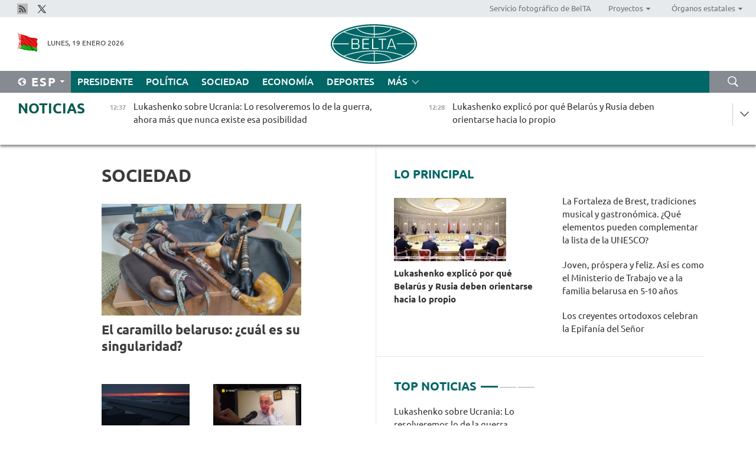

--- FILE ---
content_type: text/html; charset=UTF-8
request_url: https://esp.belta.by/society/page/21/?day=19&month=06&year=24
body_size: 12128
content:
    
    	<!DOCTYPE HTML>
	<html lang="es-ES" >
	<head  prefix="article: https://ogp.me/ns/article#">
		<title>Sociedad Página 21</title>
		<meta http-equiv="Content-Type" content="text/html; charset=utf-8">
                <meta name="viewport" content="width=device-width">
		<link rel="stylesheet" href="/styles/general_styles.css" type="text/css">
                                <link rel="stylesheet" href="/styles/styles2.css?1768815936" type="text/css">
                                <link rel="stylesheet" href="/styles/styles.css?1768815936" type="text/css">
                <link rel="stylesheet" href="/styles/tr_styles.css" type="text/css">
                            <link rel="icon" href="/desimages/fav.png" type="image/png">
		<meta name="keywords" content="Noticias de sociedad, noticias de la vida social, vida social, pensión, campaña de ingreso, centros docentes superiores de Belarús, vivienda en Belarús, educación superior, turismo y agroturismo en Belarús">
		<meta name="description" content="Noticias de sociedad. Turismo en Belarús Página 21">
                
                <link rel = "canonical" href="https://esp.belta.by/society/page/21/">
                
	    		                        <!-- Yandex.Metrika informer -->
<a href="https://metrika.yandex.by/stat/?id=15029098&amp;from=informer"
target="_blank" rel="nofollow"><img src="https://informer.yandex.ru/informer/15029098/1_1_FFFFFFFF_EFEFEFFF_0_pageviews"
style="width:80px; height:15px; border:0; display:none" alt="Яндекс.Метрика" title="Яндекс.Метрика: данные за сегодня (просмотры)" class="ym-advanced-informer" data-cid="15029098" data-lang="ru" /></a>
<!-- /Yandex.Metrika informer -->

<!-- Yandex.Metrika counter -->
<script type="text/javascript" >
   (function(m,e,t,r,i,k,a){m[i]=m[i]||function(){(m[i].a=m[i].a||[]).push(arguments)};
   m[i].l=1*new Date();
   for (var j = 0; j < document.scripts.length; j++) {if (document.scripts[j].src === r) { return; }}
   k=e.createElement(t),a=e.getElementsByTagName(t)[0],k.async=1,k.src=r,a.parentNode.insertBefore(k,a)})
   (window, document, "script", "https://mc.yandex.ru/metrika/tag.js", "ym");

   ym(15029098, "init", {
        clickmap:true,
        trackLinks:true,
        accurateTrackBounce:true,
        webvisor:true
   });
</script>
<noscript><div><img src="https://mc.yandex.ru/watch/15029098" style="position:absolute; left:-9999px;" alt="" /></div></noscript>
<!-- /Yandex.Metrika counter -->

            
        

                                                                	</head>
	
	<body>

                
        <a id="top"></a>

    <div class="all   ">
        <div class="ban_main_top">
            
        </div>
        <div class="top_line">
	                <div class="social_icons">
                                          <a href="/rss" title="Rss"  target ="_blank" onmouseover="this.children[0].src='https://esp.belta.by/images/storage/banners/000015_e75332d9759a535dbd02582b38240ace_work.jpg'" onmouseout="this.children[0].src='https://esp.belta.by/images/storage/banners/000015_06c67faab12793f011de90a38aef8cf1_work.jpg'">
                    <img src="https://esp.belta.by/images/storage/banners/000015_06c67faab12793f011de90a38aef8cf1_work.jpg" alt="Rss" title="Rss" />
                </a>
                                              <a href="https://x.com/BeltaNoticias" title="X"  target ="_blank" onmouseover="this.children[0].src='https://esp.belta.by/images/storage/banners/000015_a684634ca82214029cee637c787afde4_work.jpg'" onmouseout="this.children[0].src='https://esp.belta.by/images/storage/banners/000015_37f1cc3c5e7e857bdb12fbc827944851_work.jpg'">
                    <img src="https://esp.belta.by/images/storage/banners/000015_37f1cc3c5e7e857bdb12fbc827944851_work.jpg" alt="X" title="X" />
                </a>
                        </div>
    
	        <script>
        var scroll_items = Array();
    </script>
<div class="projects_menu">
	
                    <div class="projects_menu_item " id="pr_el_114"><a target="_blank"  href="http://photobelta.by/"  title="Servicio fotográfico de BelTA" >
            <span>Servicio fotográfico de BelTA</span>    </a>
            </div>
	
                    <div class="projects_menu_item projects_menu_drop" id="pr_el_112"><a   href="https://esp.belta.by/"  title="Proyectos" >
            <span>Proyectos</span>    </a>
                    <script>
                var scroll_pr_m = "pr_m_112";
                scroll_items[scroll_items.length] = "pr_m_112";
            </script>
          <div class="projects_menu_s" id="pr_m_112">  
           	
                <div class="pr_menu_s_item">
                                                                                                                        <a target="_blank"   href="http://atom.belta.by/en" title="ENERGÍA NUCLEAR EN BELARÚS Y EN EL MUNDO" >ENERGÍA NUCLEAR EN BELARÚS Y EN EL MUNDO</a>
                        
                                    </div>
                       </div> 
            </div>
	
                    <div class="projects_menu_item projects_menu_drop" id="pr_el_115"><a   href="https://esp.belta.by/"  title="Órganos estatales" >
            <span>Órganos estatales</span>    </a>
                    <script>
                var scroll_pr_m = "pr_m_115";
                scroll_items[scroll_items.length] = "pr_m_115";
            </script>
          <div class="projects_menu_s" id="pr_m_115">  
           	
                <div class="pr_menu_s_item">
                                                                                                                        <a target="_blank"   href="http://president.gov.by/en/" title="Presidente de Belarús" >Presidente de Belarús</a>
                        
                                    </div>
            	
                <div class="pr_menu_s_item">
                                                                                                                        <a target="_blank"   href="http://www.government.by/en/" title="Consejo de Ministros" >Consejo de Ministros</a>
                        
                                    </div>
            	
                <div class="pr_menu_s_item">
                                                                                                                        <a target="_blank"   href="http://www.sovrep.gov.by/en/" title="Consejo de la República" >Consejo de la República</a>
                        
                                    </div>
            	
                <div class="pr_menu_s_item">
                                                                                                                        <a target="_blank"   href="http://house.gov.by/en/" title="Cámara de Representantes" >Cámara de Representantes</a>
                        
                                    </div>
            	
                <div class="pr_menu_s_item">
                                                                                                                        <a target="_blank"   href="http://www.kc.gov.by/en/" title="Tribunal Constitucional" >Tribunal Constitucional</a>
                        
                                    </div>
            	
                <div class="pr_menu_s_item">
                                                                                                                        <a target="_blank"   href="http://www.court.gov.by/" title="Tribunal Supremo" >Tribunal Supremo</a>
                        
                                    </div>
            	
                <div class="pr_menu_s_item">
                                                                                                                        <a target="_blank"   href="http://www.kgk.gov.by/en" title="Comité Estatal de Control" >Comité Estatal de Control</a>
                        
                                    </div>
            	
                <div class="pr_menu_s_item">
                                                                                                                        <a target="_blank"   href="http://www.prokuratura.gov.by/en/" title="Fiscalía General" >Fiscalía General</a>
                        
                                    </div>
            	
                <div class="pr_menu_s_item">
                                                                                                                        <a target="_blank"   href="http://www.nbrb.by/engl/" title="Banco Nacional" >Banco Nacional</a>
                        
                                    </div>
            	
                <div class="pr_menu_s_item">
                                                                                                                        <a target="_blank"   href="http://www.mas.by/ru" title="Ministerio de Arquitectura y Construcción" >Ministerio de Arquitectura y Construcción</a>
                        
                                    </div>
            	
                <div class="pr_menu_s_item">
                                                                                                                        <a target="_blank"   href="https://www.mvd.gov.by/en" title="Ministerio del Interior" >Ministerio del Interior</a>
                        
                                    </div>
            	
                <div class="pr_menu_s_item">
                                                                                                                        <a target="_blank"   href="http://minzdrav.gov.by/en/" title="Ministerio de Sanidad" >Ministerio de Sanidad</a>
                        
                                    </div>
            	
                <div class="pr_menu_s_item">
                                                                                                                        <a target="_blank"   href="http://www.mjkx.gov.by/" title="Ministerio de Servicios Comunales" >Ministerio de Servicios Comunales</a>
                        
                                    </div>
            	
                <div class="pr_menu_s_item">
                                                                                                                        <a target="_blank"   href="http://mfa.gov.by/en/" title="Ministerio de Asuntos Exteriores" >Ministerio de Asuntos Exteriores</a>
                        
                                    </div>
            	
                <div class="pr_menu_s_item">
                                                                                                                        <a target="_blank"   href="http://mininform.gov.by/en/" title="Ministerio de Información" >Ministerio de Información</a>
                        
                                    </div>
            	
                <div class="pr_menu_s_item">
                                                                                                                        <a target="_blank"   href="http://www.nalog.gov.by/ru/" title="Ministerio de Impuestos" >Ministerio de Impuestos</a>
                        
                                    </div>
            	
                <div class="pr_menu_s_item">
                                                                                                                        <a target="_blank"   href="http://www.kultura.by/en/" title="Ministerio de Cultura" >Ministerio de Cultura</a>
                        
                                    </div>
            	
                <div class="pr_menu_s_item">
                                                                                                                        <a target="_blank"   href="http://www.mlh.gov.by/en/" title="Ministerio de Economía Forestal" >Ministerio de Economía Forestal</a>
                        
                                    </div>
            	
                <div class="pr_menu_s_item">
                                                                                                                        <a target="_blank"   href="http://www.mil.by/en/" title="Ministerio de Defensa" >Ministerio de Defensa</a>
                        
                                    </div>
            	
                <div class="pr_menu_s_item">
                                                                                                                        <a target="_blank"   href="https://edu.gov.by/en-uk/" title="Ministerio de Educación" >Ministerio de Educación</a>
                        
                                    </div>
            	
                <div class="pr_menu_s_item">
                                                                                                                        <a target="_blank"   href="http://minpriroda.gov.by/en/" title="Ministerio de Recursos Naturales y Protección del Medio Ambiente" >Ministerio de Recursos Naturales y Protección del Medio Ambiente</a>
                        
                                    </div>
            	
                <div class="pr_menu_s_item">
                                                                                                                        <a target="_blank"   href="http://minprom.gov.by/en/home-2/" title="Ministerio de Industria" >Ministerio de Industria</a>
                        
                                    </div>
            	
                <div class="pr_menu_s_item">
                                                                                                                        <a target="_blank"   href="http://www.mpt.gov.by/en/" title="Ministerio de Comunicaciones e Informatización" >Ministerio de Comunicaciones e Informatización</a>
                        
                                    </div>
            	
                <div class="pr_menu_s_item">
                                                                                                                        <a target="_blank"   href="https://www.mshp.gov.by/en/" title="Ministerio de Agricultura y Alimentación" >Ministerio de Agricultura y Alimentación</a>
                        
                                    </div>
            	
                <div class="pr_menu_s_item">
                                                                                                                        <a target="_blank"   href="http://www.mst.by/en" title="Ministerio de Turismo y Deporte" >Ministerio de Turismo y Deporte</a>
                        
                                    </div>
            	
                <div class="pr_menu_s_item">
                                                                                                                        <a target="_blank"   href="https://www.mart.gov.by/en/sites/mart/home.html" title="Ministerio de Regulación Antimonopólica y Comercio" >Ministerio de Regulación Antimonopólica y Comercio</a>
                        
                                    </div>
            	
                <div class="pr_menu_s_item">
                                                                                                                        <a target="_blank"   href="http://www.mintrans.gov.by/ru/" title="Ministerio de Transportes y Comunicaciones" >Ministerio de Transportes y Comunicaciones</a>
                        
                                    </div>
            	
                <div class="pr_menu_s_item">
                                                                                                                        <a target="_blank"   href="http://www.mintrud.gov.by/en" title="Ministerio de Trabajo y Protección Social" >Ministerio de Trabajo y Protección Social</a>
                        
                                    </div>
            	
                <div class="pr_menu_s_item">
                                                                                                                        <a target="_blank"   href="http://mchs.gov.by/" title="Ministerio de Emergencias" >Ministerio de Emergencias</a>
                        
                                    </div>
            	
                <div class="pr_menu_s_item">
                                                                                                                        <a target="_blank"   href="http://www.minfin.gov.by/en/" title="Ministerio de Finanzas" >Ministerio de Finanzas</a>
                        
                                    </div>
            	
                <div class="pr_menu_s_item">
                                                                                                                        <a target="_blank"   href="http://www.economy.gov.by/en" title="Ministerio de Economía" >Ministerio de Economía</a>
                        
                                    </div>
            	
                <div class="pr_menu_s_item">
                                                                                                                        <a target="_blank"   href="http://www.minenergo.gov.by/en" title="Ministerio de Energía" >Ministerio de Energía</a>
                        
                                    </div>
            	
                <div class="pr_menu_s_item">
                                                                                                                        <a target="_blank"   href="http://minjust.gov.by/en/" title="Ministerio de Justicia" >Ministerio de Justicia</a>
                        
                                    </div>
            	
                <div class="pr_menu_s_item">
                                                                                                                        <a target="_blank"   href="https://www.vpk.gov.by/en/" title="Comité Estatal de Industria Militar" >Comité Estatal de Industria Militar</a>
                        
                                    </div>
            	
                <div class="pr_menu_s_item">
                                                                                                                        <a target="_blank"   href="http://www.kgb.by/en/" title="Comité de Seguridad Estatal" >Comité de Seguridad Estatal</a>
                        
                                    </div>
            	
                <div class="pr_menu_s_item">
                                                                                                                        <a target="_blank"   href="http://www.gki.gov.by/en/" title="Comité Estatal de Bienes" >Comité Estatal de Bienes</a>
                        
                                    </div>
            	
                <div class="pr_menu_s_item">
                                                                                                                        <a target="_blank"   href="http://www.gknt.gov.by/en/" title="Comité Estatal de Ciencia y Tecnología" >Comité Estatal de Ciencia y Tecnología</a>
                        
                                    </div>
            	
                <div class="pr_menu_s_item">
                                                                                                                        <a target="_blank"   href="https://gosstandart.gov.by/en/" title="Comité Estatal de Normalización" >Comité Estatal de Normalización</a>
                        
                                    </div>
            	
                <div class="pr_menu_s_item">
                                                                                                                        <a target="_blank"   href="https://gpk.gov.by/en/" title="Comité Fronterizo Estatal" >Comité Fronterizo Estatal</a>
                        
                                    </div>
            	
                <div class="pr_menu_s_item">
                                                                                                                        <a target="_blank"   href="http://www.gtk.gov.by/en" title="Comité Aduanero Estatal" >Comité Aduanero Estatal</a>
                        
                                    </div>
            	
                <div class="pr_menu_s_item">
                                                                                                                        <a target="_blank"   href="http://www.belstat.gov.by/en/" title="Comité Nacional de Estadística" >Comité Nacional de Estadística</a>
                        
                                    </div>
            	
                <div class="pr_menu_s_item">
                                                                                                                        <a target="_blank"   href="http://sk.gov.by/en/" title="Comité de Instrucción" >Comité de Instrucción</a>
                        
                                    </div>
            	
                <div class="pr_menu_s_item">
                                                                                                                        <a target="_blank"   href="http://brest-region.gov.by/index.php/en/" title="Comité Ejecutivo de la provincia de Brest" >Comité Ejecutivo de la provincia de Brest</a>
                        
                                    </div>
            	
                <div class="pr_menu_s_item">
                                                                                                                        <a target="_blank"   href="http://www.vitebsk-region.gov.by/en" title="Comité Ejecutivo de la provincia de Vítebsk" >Comité Ejecutivo de la provincia de Vítebsk</a>
                        
                                    </div>
            	
                <div class="pr_menu_s_item">
                                                                                                                        <a target="_blank"   href="http://gomel-region.gov.by/en/" title="Comité Ejecutivo de la provincia de Gómel" >Comité Ejecutivo de la provincia de Gómel</a>
                        
                                    </div>
            	
                <div class="pr_menu_s_item">
                                                                                                                        <a target="_blank"   href="http://www.region.grodno.by/ru/" title="Comité Ejecutivo de la provincia de Grodno" >Comité Ejecutivo de la provincia de Grodno</a>
                        
                                    </div>
            	
                <div class="pr_menu_s_item">
                                                                                                                        <a target="_blank"   href="http://www.minsk-region.gov.by/en/" title="Comité Ejecutivo de la provincia de Minsk" >Comité Ejecutivo de la provincia de Minsk</a>
                        
                                    </div>
            	
                <div class="pr_menu_s_item">
                                                                                                                        <a target="_blank"   href="http://mogilev-region.gov.by/" title="Comité Ejecutivo de la provincia de Moguiliov" >Comité Ejecutivo de la provincia de Moguiliov</a>
                        
                                    </div>
            	
                <div class="pr_menu_s_item">
                                                                                                                        <a target="_blank"   href="http://minsk.gov.by/en/" title="Comité Ejecutivo de la ciudad de Minsk" >Comité Ejecutivo de la ciudad de Minsk</a>
                        
                                    </div>
                       </div> 
            </div>
</div>

     
        </div>
        <div class="header">
            <div class="header_date">
                                            <a class="header_flag" href="/" title="Flag"  target ="_blank">
                <img 
                    src="https://esp.belta.by/images/storage/banners/000202_195d2019dea510c21d1786ef48d5d126_work.jpg" 
                    alt="Flag" 
                    title="Flag" 
                                    />
            </a>
            
                Lunes, 19 Enero 2026
            </div>
	            	        <div class="logo">
            
                                                                    <a href="/" title="Agencia Telegráfica de Belarús"  target ="_self">
                            <span class="logo_img"><img src="https://esp.belta.by/images/storage/banners/000016_611c826de02523f480553429b10f429f_work.jpg" alt="Agencia Telegráfica de Belarús" title="Agencia Telegráfica de Belarús" /></span>
                                                    </a>
                                                        </div>
    
            <div class="weather_currency">
                <div class="weather_currency_inner">
                
	 	
                </div>
	    
            </div>
        </div>
    <div class="menu_line" >

	    <div class="main_langs" id="main_langs">
            <div class="main_langs_inner" id="main_langs_inner">
	
                                    <div class="main_lang_item" ><a target="_blank"   href="http://belta.by" title="Рус" >Рус</a></div>
        	
                                    <div class="main_lang_item" ><a target="_blank"   href="http://blr.belta.by" title="Бел" >Бел</a></div>
        	
                                    <div class="main_lang_item" ><a target="_blank"   href="https://pol.belta.by/" title="Pl" >Pl</a></div>
        	
                                    <div class="main_lang_item" ><a target="_blank"   href="http://eng.belta.by/" title="Eng" >Eng</a></div>
        	
                                    <div class="main_lang_item" ><a target="_blank"   href="http://deu.belta.by/" title="Deu" >Deu</a></div>
        	
                                                    	
                                    <div class="main_lang_item" ><a target="_blank"   href="http://chn.belta.by/" title="中文" >中文</a></div>
        </div>
<div class="main_lang_item main_lang_selected" ><a   href="https://esp.belta.by/" title="Esp">Esp</a></div>
</div>
		

	       <div class="h_menu_fp" id="h_menu_fp" >
    <div class="h_menu_title" id="h_menu_title">
                Menú
    </div>
            <div class="h_menu_s" id="h_menu_s"></div>
        <div class="menu_more">
            <div class="menu_more_title" id="h_menu_more" >Más </div>
                    <div id="h_menu" class="h_menu">
                <div class="content_all_margin">
	                        <div class="menu_els" id="h_menu_line_1">
                                                            <div class="menu_item " id="h_menu_item_1_1">
                            <a   href="https://esp.belta.by/president/" title="Presidente">Presidente</a>
                        </div>
                                                                                <div class="menu_item " id="h_menu_item_1_2">
                            <a   href="https://esp.belta.by/politics/" title="Política">Política</a>
                        </div>
                                                                                <div class="menu_item menu_item_selected" id="h_menu_item_1_3">
                            <a   href="https://esp.belta.by/society/" title="Sociedad">Sociedad</a>
                        </div>
                                                                                <div class="menu_item " id="h_menu_item_1_4">
                            <a   href="https://esp.belta.by/economics/" title="Economía">Economía</a>
                        </div>
                                                                                <div class="menu_item " id="h_menu_item_1_5">
                            <a   href="https://esp.belta.by/sport/" title="Deportes">Deportes</a>
                        </div>
                                                </div>
                                            <div class="menu_els" id="h_menu_line_2">
                                                            <div class="menu_item " id="h_menu_item_2_1">
                            <a   href="https://esp.belta.by/video/" title="Vídeo">Vídeo</a>
                        </div>
                                                </div>
                            </div>
       
    </div>
                    </div>
           </div>            
	


	
    
    
	    <div class="search_btn" onclick="open_search('search')"></div>
<form action="/search/getResultsForPeriod/" id="search">
    <input type="text" name="query" value="" placeholder="Búsqueda por el sitio" class="search_edit"/>
    <input type="submit" value="Búsqueda" class="search_submit" />
    <div class="clear"></div>
        <div class="fp_search_where">
        <span id="fp_search_where">Lugar de búsqueda:</span>
            <input type="radio" name="group" value="0" id="group_0"/><label for="group_0">Buscar en todas las secciones</label>
                            </div>
       <div class="fp_search_where">
        <span id="fp_search_when">En el período</span>
            <input type="radio" name="period" value="0" id="period_0"/><label for="period_0">En todo el período</label>
            <input type="radio" name="period" value="1" id="period_1"/><label for="period_1">En un día</label>
            <input type="radio" name="period" value="2" id="period_2"/><label for="period_2">En una semana</label>
            <input type="radio" name="period" value="3" id="period_3"/><label for="period_3">En un mes</label>
            <input type="radio" name="period" value="4" id="period_4"/><label for="period_4">En un año</label>
                </div>
    <div class="search_close close_btn" onclick="close_search('search')"></div>
</form>
   

    </div>
    <div class="top_lenta_inner">
  <div class="top_lenta">
    <a href="/" title="Ir al inicio" class="tl_logo"></a>
    <div class="tl_title">
                    <a href="https://esp.belta.by/all_news" title="Noticias">Noticias</a>
            </div>
                            <div class="tl_inner" id="tl_inner">
        
        <div class="tl_item">
	        	            	        	                                                                        	                	                                <a  href="https://esp.belta.by/president/view/lukashenko-sobre-ucrania-lo-resolveremos-lo-de-la-guerra-ahora-ms-que-nunca-existe-esa-posibilidad-88723-2026/"   title="
 Lukashenko sobre Ucrania: Lo resolveremos lo de la guerra, ahora más que nunca existe esa posibilidad
 ">
                    <span class="tl_date">
                                                                                                <span>12:37</span>
                    </span>
                    <span class="tl_news">
 Lukashenko sobre Ucrania: Lo resolveremos lo de la guerra, ahora más que nunca existe esa posibilidad
 </span>
                    <span class="tl_node">Presidente</span>
                </a>
        </div>
        
        <div class="tl_item">
	        	            	        	                                                                        	                	                                <a  href="https://esp.belta.by/president/view/lukashenko-explic-por-qu-belars-y-rusia-deben-orientarse-hacia-lo-propio-88722-2026/"   title="
 Lukashenko explicó por qué Belarús y Rusia deben orientarse hacia lo propio
 ">
                    <span class="tl_date">
                                                                                                <span>12:28</span>
                    </span>
                    <span class="tl_news">
 Lukashenko explicó por qué Belarús y Rusia deben orientarse hacia lo propio
 </span>
                    <span class="tl_node">Presidente</span>
                </a>
        </div>
        
        <div class="tl_item">
	        	            	        	                                                                        	                	                                <a  href="https://esp.belta.by/president/view/lukashenko-elogi-a-trump-por-su-franqueza-88721-2026/"   title="Lukashenko elogió a Trump por su franqueza">
                    <span class="tl_date">
                                                                                                <span>12:22</span>
                    </span>
                    <span class="tl_news">Lukashenko elogió a Trump por su franqueza</span>
                    <span class="tl_node">Presidente</span>
                </a>
        </div>
        
        <div class="tl_item">
	        	            	        	                                                                        	                	                                <a  href="https://esp.belta.by/president/view/lukashenko-se-pronunci-a-favor-de-relaciones-de-asociacin-con-la-ue-88720-2026/"   title="
 Lukashenko se pronunció a favor de relaciones de asociación con la UE
 ">
                    <span class="tl_date">
                                                                                                <span>12:19</span>
                    </span>
                    <span class="tl_news">
 Lukashenko se pronunció a favor de relaciones de asociación con la UE
 </span>
                    <span class="tl_node">Presidente</span>
                </a>
        </div>
        
        <div class="tl_item">
	        	            	        	                                                                        	                	                                <a  href="https://esp.belta.by/society/view/letonia-extendi-por-un-mes-la-prohibicin-de-vuelos-nocturnos-a-lo-largo-de-las-fronteras-con-belars-88715-2026/"   title="
 Letonia extendió por un mes la prohibición de vuelos nocturnos a lo largo de las fronteras con Belarús
 ">
                    <span class="tl_date">
                                                                                                <span>11:52</span>
                    </span>
                    <span class="tl_news">
 Letonia extendió por un mes la prohibición de vuelos nocturnos a lo largo de las fronteras con Belarús
 </span>
                    <span class="tl_node">Sociedad</span>
                </a>
        </div>
        
        <div class="tl_item">
	        	            	        	                                                                        	                	                                <a  href="https://esp.belta.by/president/view/lukashenko-belars-y-la-provincia-de-krov-planean-duplicar-el-comercio-88719-2026/"   title="
 Lukashenko: Belarús y la provincia de Kírov planean duplicar el comercio
 ">
                    <span class="tl_date">
                                                                                                <span>11:26</span>
                    </span>
                    <span class="tl_news">
 Lukashenko: Belarús y la provincia de Kírov planean duplicar el comercio
 </span>
                    <span class="tl_node">Presidente</span>
                </a>
        </div>
        
        <div class="tl_item">
	        	            	        	                                                                        	                	                                <a  href="https://esp.belta.by/society/view/opinin-dnde-puede-tropezar-eeuu-88714-2026/"   title="Opinión: ¿Dónde puede tropezar EEUU?">
                    <span class="tl_date">
                                                                                                <span>11:17</span>
                    </span>
                    <span class="tl_news">Opinión: ¿Dónde puede tropezar EEUU?</span>
                    <span class="tl_node">Sociedad</span>
                </a>
        </div>
        
        <div class="tl_item">
	        	            	        	                                                                        	                	                                <a  href="https://esp.belta.by/society/view/experto-militar-sobre-trump-y-su-deseo-de-apoderarse-de-groenlandia-88713-2026/"   title="
 Experto militar sobre Trump y su deseo de apoderarse de Groenlandia
 ">
                    <span class="tl_date">
                                                                                                <span>10:45</span>
                    </span>
                    <span class="tl_news">
 Experto militar sobre Trump y su deseo de apoderarse de Groenlandia
 </span>
                    <span class="tl_node">Sociedad</span>
                </a>
        </div>
        
        <div class="tl_item">
	        	            	        	                                                                        	                	                                <a  href="https://esp.belta.by/society/view/el-caramillo-belaruso-cul-es-su-singularidad-88710-2026/"   title="El caramillo belaruso: ¿cuál es su singularidad?">
                    <span class="tl_date">
                                                                                                <span>10:19</span>
                    </span>
                    <span class="tl_news">El caramillo belaruso: ¿cuál es su singularidad?</span>
                    <span class="tl_node">Sociedad</span>
                </a>
        </div>
        
        <div class="tl_item">
	        	            	        	                                                                        	                	                                <a  href="https://esp.belta.by/society/view/los-creyentes-ortodoxos-celebran-la-epifana-del-seor-88712-2026/"   title="Los creyentes ortodoxos celebran la Epifanía del Señor">
                    <span class="tl_date">
                                                                                                <span>09:52</span>
                    </span>
                    <span class="tl_news">Los creyentes ortodoxos celebran la Epifanía del Señor</span>
                    <span class="tl_node">Sociedad</span>
                </a>
        </div>
        
        <div class="tl_item">
	        	            	        	                                                                        	                	                                <a  href="https://esp.belta.by/president/view/lukashenko-felicit-a-los-socorristas-por-su-da-profesional-88711-2026/"   title="Lukashenko felicitó a los socorristas por su día profesional">
                    <span class="tl_date">
                                                                                                <span>09:26</span>
                    </span>
                    <span class="tl_news">Lukashenko felicitó a los socorristas por su día profesional</span>
                    <span class="tl_node">Presidente</span>
                </a>
        </div>
        
        <div class="tl_item">
	        	            	        	                                                                        	                	                                <a  href="https://esp.belta.by/society/view/la-fortaleza-de-brest-tradiciones-musical-y-gastronmica-qu-elementos-pueden-complementar-la-lista-de-la-88707-2026/"   title="
 La Fortaleza de Brest, tradiciones musical y gastronómica. ¿Qué elementos pueden complementar la lista de la UNESCO?
 ">
                    <span class="tl_date">
                                                                                                <span>09:00</span>
                    </span>
                    <span class="tl_news">
 La Fortaleza de Brest, tradiciones musical y gastronómica. ¿Qué elementos pueden complementar la lista de la UNESCO?
 </span>
                    <span class="tl_node">Sociedad</span>
                </a>
        </div>
        
        <div class="tl_item">
	        	            	            	            	        	                            <div class="lenta_date_box">
                    <div class="lenta_date">
                   	               18.01.26
	                              <div class="line"></div>
                    </div>
                    </div>
	                                                                        	                	                                <a  href="https://esp.belta.by/president/view/lukashenko-se-sumergi-en-agua-helada-en-la-epifana-88708-2026/"   title="Lukashenko se sumergió en agua helada en la Epifanía">
                    <span class="tl_date">
                                                                                                    <span class="lenta_date_past">18.01.26</span>
                                                <span>22:05</span>
                    </span>
                    <span class="tl_news">Lukashenko se sumergió en agua helada en la Epifanía</span>
                    <span class="tl_node">Presidente</span>
                </a>
        </div>
        
        <div class="tl_item">
	        	            	        	                                                                        	                	                                <a  href="https://esp.belta.by/society/view/joven-prspera-y-feliz-as-es-como-el-ministerio-de-trabajo-ve-a-la-familia-belarusa-en-5-10-aos-88709-2026/"   title="
 Joven, próspera y feliz. Así es como el Ministerio de Trabajo ve a la familia belarusa en 5-10 años
 ">
                    <span class="tl_date">
                                                                                                    <span class="lenta_date_past">18.01.26</span>
                                                <span>21:37</span>
                    </span>
                    <span class="tl_news">
 Joven, próspera y feliz. Así es como el Ministerio de Trabajo ve a la familia belarusa en 5-10 años
 </span>
                    <span class="tl_node">Sociedad</span>
                </a>
        </div>
        
        <div class="tl_item">
	        	            	        	                                                                        	                	                                <a  href="https://esp.belta.by/society/view/experta-explica-por-qu-la-toma-de-groenlandia-por-parte-de-eeuu-podra-afectar-a-china-88706-2026/"   title="Experta explica por qué la toma de Groenlandia por parte de EEUU podría afectar a China">
                    <span class="tl_date">
                                                                                                    <span class="lenta_date_past">18.01.26</span>
                                                <span>17:58</span>
                    </span>
                    <span class="tl_news">Experta explica por qué la toma de Groenlandia por parte de EEUU podría afectar a China</span>
                    <span class="tl_node">Sociedad</span>
                </a>
        </div>
        
        <div class="tl_item">
	        	            	        	                                                                        	                	                                <a  href="https://esp.belta.by/society/view/el-experto-militar-sobre-la-postura-de-trump-88705-2026/"   title="El experto militar sobre la postura de Trump">
                    <span class="tl_date">
                                                                                                    <span class="lenta_date_past">18.01.26</span>
                                                <span>17:12</span>
                    </span>
                    <span class="tl_news">El experto militar sobre la postura de Trump</span>
                    <span class="tl_node">Sociedad</span>
                </a>
        </div>
        
        <div class="tl_item">
	        	            	        	                                                                        	                	                                <a  href="https://esp.belta.by/society/view/por-qu-estados-unidos-necesita-groenlandia-y-qu-tiene-que-ver-rusia-88703-2026/"   title="Por qué Estados Unidos necesita Groenlandia y qué tiene que ver Rusia">
                    <span class="tl_date">
                                                                                                    <span class="lenta_date_past">18.01.26</span>
                                                <span>16:27</span>
                    </span>
                    <span class="tl_news">Por qué Estados Unidos necesita Groenlandia y qué tiene que ver Rusia</span>
                    <span class="tl_node">Sociedad</span>
                </a>
        </div>
        
        <div class="tl_item">
	        	            	        	                                                                        	                	                                <a  href="https://esp.belta.by/president/view/lukashenko-tokyev-trabaj-como-traductor-conoce-el-chino-a-la-perfeccin-sobre-militares-medios-de-88704-2026/"   title="
 Lukashenko: Tokáyev trabajó como traductor, conoce el chino a la perfección // Sobre militares, medios de comunicación y terneros
 ">
                    <span class="tl_date">
                                                                                                    <span class="lenta_date_past">18.01.26</span>
                                                <span>16:18</span>
                    </span>
                    <span class="tl_news">
 Lukashenko: Tokáyev trabajó como traductor, conoce el chino a la perfección // Sobre militares, medios de comunicación y terneros
 </span>
                    <span class="tl_node">Presidente</span>
                </a>
        </div>
        
        <div class="tl_item">
	        	            	        	                                                                        	                	                                <a  href="https://esp.belta.by/sport/view/sobolenko-avanza-a-la-segunda-ronda-del-abierto-de-australia-88702-2026/"   title="Sobolenko avanza a la segunda ronda del Abierto de Australia">
                    <span class="tl_date">
                                                                                                    <span class="lenta_date_past">18.01.26</span>
                                                <span>15:45</span>
                    </span>
                    <span class="tl_news">Sobolenko avanza a la segunda ronda del Abierto de Australia</span>
                    <span class="tl_node">Deportes</span>
                </a>
        </div>
        
        <div class="tl_item">
	        	            	        	                                                                        	                	                                <a  href="https://esp.belta.by/economics/view/tanzania-interesada-en-desarrollar-lazos-mutuamente-beneficiosos-con-belaz-88701-2026/"   title="Tanzania interesada en desarrollar lazos mutuamente beneficiosos con BelAZ">
                    <span class="tl_date">
                                                                                                    <span class="lenta_date_past">18.01.26</span>
                                                <span>15:11</span>
                    </span>
                    <span class="tl_news">Tanzania interesada en desarrollar lazos mutuamente beneficiosos con BelAZ</span>
                    <span class="tl_node">Economía</span>
                </a>
        </div>
        
        <div class="tl_item">
	        	            	        	                                                                        	                	                                <a  href="https://esp.belta.by/sport/view/vorobi-qued-segundo-en-la-salida-masiva-de-la-copa-de-rusia-de-biatln-88700-2026/"   title="Vorobéi quedó segundo en la salida masiva de la Copa de Rusia de Biatlón">
                    <span class="tl_date">
                                                                                                    <span class="lenta_date_past">18.01.26</span>
                                                <span>14:39</span>
                    </span>
                    <span class="tl_news">Vorobéi quedó segundo en la salida masiva de la Copa de Rusia de Biatlón</span>
                    <span class="tl_node">Deportes</span>
                </a>
        </div>
        
        <div class="tl_item">
	        	            	        	                                                                        	                	                                <a  href="https://esp.belta.by/society/view/analista-las-negociaciones-sobre-ucrania-dependen-de-la-situacin-en-el-frente-y-el-proceso-de-paz-88699-2026/"   title="
 Analista: Las negociaciones sobre Ucrania dependen de la situación en el frente y el proceso de paz
 ">
                    <span class="tl_date">
                                                                                                    <span class="lenta_date_past">18.01.26</span>
                                                <span>14:06</span>
                    </span>
                    <span class="tl_news">
 Analista: Las negociaciones sobre Ucrania dependen de la situación en el frente y el proceso de paz
 </span>
                    <span class="tl_node">Sociedad</span>
                </a>
        </div>
        
        <div class="tl_item">
	        	            	        	                                                                        	                	                                <a  href="https://esp.belta.by/sport/view/el-paralmpico-sviridenko-gan-el-sprint-en-la-etapa-de-la-copa-del-mundo-de-esqu-en-alemania-88698-2026/"   title="
 El paralímpico Sviridenko ganó el sprint en la etapa de la Copa del Mundo de Esquí en Alemania
 ">
                    <span class="tl_date">
                                                                                                    <span class="lenta_date_past">18.01.26</span>
                                                <span>13:34</span>
                    </span>
                    <span class="tl_news">
 El paralímpico Sviridenko ganó el sprint en la etapa de la Copa del Mundo de Esquí en Alemania
 </span>
                    <span class="tl_node">Deportes</span>
                </a>
        </div>
        
        <div class="tl_item">
	        	            	        	                                                                        	                	                                <a  href="https://esp.belta.by/society/view/ivatsvichi-ser-la-sede-del-festival-regional-de-invierno-trineo-de-brest-en-2027-88697-2026/"   title="Ivatsévichi será la sede del festival regional de invierno Trineo de Brest en 2027">
                    <span class="tl_date">
                                                                                                    <span class="lenta_date_past">18.01.26</span>
                                                <span>12:52</span>
                    </span>
                    <span class="tl_news">Ivatsévichi será la sede del festival regional de invierno Trineo de Brest en 2027</span>
                    <span class="tl_node">Sociedad</span>
                </a>
        </div>
        
        <div class="tl_item">
	        	            	        	                                                                        	                	                                <a  href="https://esp.belta.by/society/view/la-exposicin-mi-belars-ya-visitada-por-ms-de-200-mil-personas-por-qu-vale-la-pena-visitarla-88696-2026/"   title="La exposición Mi Belarús ya visitada por más de 200 mil personas. ¿Por qué vale la pena visitarla?">
                    <span class="tl_date">
                                                                                                    <span class="lenta_date_past">18.01.26</span>
                                                <span>12:16</span>
                    </span>
                    <span class="tl_news">La exposición Mi Belarús ya visitada por más de 200 mil personas. ¿Por qué vale la pena visitarla?</span>
                    <span class="tl_node">Sociedad</span>
                </a>
        </div>
        
        <div class="tl_item">
	        	            	        	                                                                        	                	                                <a  href="https://esp.belta.by/sport/view/sasnvich-perdi-ante-paolini-en-el-inicio-del-abierto-de-australia-88695-2026/"   title="
 Sasnóvich perdió ante Paolini en el inicio del Abierto de Australia
 ">
                    <span class="tl_date">
                                                                                                    <span class="lenta_date_past">18.01.26</span>
                                                <span>11:29</span>
                    </span>
                    <span class="tl_news">
 Sasnóvich perdió ante Paolini en el inicio del Abierto de Australia
 </span>
                    <span class="tl_node">Deportes</span>
                </a>
        </div>
        
        <div class="tl_item">
	        	            	        	                                                                        	                	                                <a  href="https://esp.belta.by/economics/view/delegacin-kazaja-estudi-la-experiencia-de-creacin-de-complejos-lecheros-en-belars-88694-2026/"   title="Delegación kazaja estudió la experiencia de creación de complejos lecheros en Belarús">
                    <span class="tl_date">
                                                                                                    <span class="lenta_date_past">18.01.26</span>
                                                <span>10:55</span>
                    </span>
                    <span class="tl_news">Delegación kazaja estudió la experiencia de creación de complejos lecheros en Belarús</span>
                    <span class="tl_node">Economía</span>
                </a>
        </div>
        
        <div class="tl_item">
	        	            	        	                                                                        	                	                                <a  href="https://esp.belta.by/society/view/analista-poltico-la-operacin-de-eeuu-en-venezuela-fue-un-desafo-para-china-88693-2026/"   title="Analista político: La operación de EEUU en Venezuela fue un desafío para China">
                    <span class="tl_date">
                                                                                                    <span class="lenta_date_past">18.01.26</span>
                                                <span>10:27</span>
                    </span>
                    <span class="tl_news">Analista político: La operación de EEUU en Venezuela fue un desafío para China</span>
                    <span class="tl_node">Sociedad</span>
                </a>
        </div>
        
        <div class="tl_item">
	        	            	        	                                                                        	                	                                <a  href="https://esp.belta.by/society/view/una-atmsfera-de-un-cuento-de-invierno-88692-2026/"   title="Una atmósfera de un cuento de invierno">
                    <span class="tl_date">
                                                                                                    <span class="lenta_date_past">18.01.26</span>
                                                <span>09:53</span>
                    </span>
                    <span class="tl_news">Una atmósfera de un cuento de invierno</span>
                    <span class="tl_node">Sociedad</span>
                </a>
        </div>
        
        <div class="tl_item">
	        	            	        	                                                                        	                	                                <a  href="https://esp.belta.by/society/view/un-pastel-gigante-y-una-enorme-porcin-de-shurpa-para-invitados-del-festival-trineo-de-brest-88691-2026/"   title="Un pastel gigante y una enorme porción de shurpa para invitados del festival Trineo de Brest">
                    <span class="tl_date">
                                                                                                    <span class="lenta_date_past">18.01.26</span>
                                                <span>09:26</span>
                    </span>
                    <span class="tl_news">Un pastel gigante y una enorme porción de shurpa para invitados del festival Trineo de Brest</span>
                    <span class="tl_node">Sociedad</span>
                </a>
        </div>
        <a class="all_news" href="https://esp.belta.by/all_news" title="Todas las noticias">Todas las noticias</a> 
    </div>
    <div class="tl_arrow" title="" id="tl_arrow"></div>
    <a class="all_news main_left_col" href="https://esp.belta.by/all_news" title="Todas las noticias">Todas las noticias</a> 
  </div>
    
</div>    <div class="main">
      <div class="content">  
          <div class="content_margin">       
        	    
						    <div class="content_margin">    
	<h1 class="upper">Sociedad</h1>
	    <div class="main_in_rubric">
                                                                <a href="https://esp.belta.by/society/view/el-caramillo-belaruso-cul-es-su-singularidad-88710-2026/"  title="El caramillo belaruso: ¿cuál es su singularidad?" class="news_with_rubric_img">
                <img src="https://esp.belta.by/images/storage/news/with_archive/2026/000022_1768765585_88710_big.jpg" alt="Foto del Centro Metodológico de Creatividad Popular de Grodno" title="Foto del Centro Metodológico de Creatividad Popular de Grodno"/>
            </a>
                <a href="https://esp.belta.by/society/view/el-caramillo-belaruso-cul-es-su-singularidad-88710-2026/"  title="El caramillo belaruso: ¿cuál es su singularidad?" class="main_news1_title">
            El caramillo belaruso: ¿cuál es su singularidad?
        </a>
            </div>

    <div >
	                                                                                                                        <div class="news_item_main">
                                            <a href="https://esp.belta.by/society/view/letonia-extendi-por-un-mes-la-prohibicin-de-vuelos-nocturnos-a-lo-largo-de-las-fronteras-con-belars-88715-2026/"  title="
 Letonia extendió por un mes la prohibición de vuelos nocturnos a lo largo de las fronteras con Belarús
 " class="news_with_rubric_img">
                           <img src="https://esp.belta.by/images/storage/news/with_archive/2026/000022_1768808625_88715_medium.jpg" alt="" title=""/>
                        </a>
                                        <a href="https://esp.belta.by/society/view/letonia-extendi-por-un-mes-la-prohibicin-de-vuelos-nocturnos-a-lo-largo-de-las-fronteras-con-belars-88715-2026/"  title="
 Letonia extendió por un mes la prohibición de vuelos nocturnos a lo largo de las fronteras con Belarús
 ">
                            
 Letonia extendió por un mes la prohibición de vuelos nocturnos a lo largo de las fronteras con Belarús
 
                    </a>
            </div>
	                                                                                                                        <div class="news_item_main">
                                            <a href="https://esp.belta.by/society/view/opinin-dnde-puede-tropezar-eeuu-88714-2026/"  title="Opinión: ¿Dónde puede tropezar EEUU?" class="news_with_rubric_img">
                           <img src="https://esp.belta.by/images/storage/news/with_archive/2026/000022_1768808530_88714_medium.png" alt="La captura de pantalla" title="La captura de pantalla"/>
                        </a>
                                        <a href="https://esp.belta.by/society/view/opinin-dnde-puede-tropezar-eeuu-88714-2026/"  title="Opinión: ¿Dónde puede tropezar EEUU?">
                            Opinión: ¿Dónde puede tropezar EEUU?
                    </a>
            </div>
	    </div>
    </div>    
	<div class="content_margin" id="inner">    
	                  	           	     
                       
                                                                                          <div class="new_date">
                    <div class="day">03</div><div class="month_year"><span>.</span>01.26</div>
                </div>
                           <div class="news_item">
               <div class="date">18:21</div>
		<a href="/society/view/el-objetivo-es-convertir-a-sudamrica-en-un-patio-trasero-de-eeuu-experto-militar-sobre-la-situacin-en-88338-2026/"  title="&quot;El objetivo es convertir a Sudamérica en un &quot;patio trasero&quot; de EEUU&quot;. Experto militar sobre la situación en Venezuela" class="rubric_item_title">
			"El objetivo es convertir a Sudamérica en un "patio trasero" de EEUU". Experto militar sobre la situación en Venezuela
		</a>
    
        </div>
                  	           	     
                       
                                         <div class="news_item">
               <div class="date">18:00</div>
		<a href="/society/view/kedmi-sobre-la-posible-expansin-de-eeuu-88316-2026/"  title="
 Kedmi sobre la posible expansión de EEUU 
 " class="rubric_item_title">
			
 Kedmi sobre la posible expansión de EEUU 
 
		</a>
    
        </div>
                  	           	     
                       
                                         <div class="news_item">
               <div class="date">17:25</div>
		<a href="/society/view/la-administracin-de-trump-inform-al-congreso-sobre-la-operacin-en-venezuela-solo-despus-de-su-terminacin-88335-2026/"  title="
 La Administración de Trump informó al Congreso sobre la operación en Venezuela solo después de su terminación   
 " class="rubric_item_title">
			
 La Administración de Trump informó al Congreso sobre la operación en Venezuela solo después de su terminación   
 
		</a>
    
        </div>
                  	           	     
                       
                                         <div class="news_item">
               <div class="date">17:10</div>
		<a href="/society/view/kedmi-sobre-el-desarrollo-de-la-situacin-en-ucrania-todo-depender-de-mosc-y-washington-88317-2026/"  title="
 Kedmi sobre el desarrollo de la situación en Ucrania: Todo dependerá de Moscú y Washington 
 " class="rubric_item_title">
			
 Kedmi sobre el desarrollo de la situación en Ucrania: Todo dependerá de Moscú y Washington 
 
		</a>
    
        </div>
                  	           	     
                       
                                         <div class="news_item">
               <div class="date">16:15</div>
		<a href="/society/view/eeuu-acusa-a-maduro-y-a-su-esposa-de-narcoterrorismo-88331-2026/"  title="
 EEUU acusa a Maduro y a su esposa de “narcoterrorismo”
 " class="rubric_item_title">
			
 EEUU acusa a Maduro y a su esposa de “narcoterrorismo”
 
		</a>
    
        </div>
                  	           	     
                       
                                         <div class="news_item">
               <div class="date">15:45</div>
		<a href="/society/view/europa-subestim-a-lukashenko-y-ahora-respeta-mucho-ms-a-belars-88334-2026/"  title="
 Europa subestimó a Lukashenko y ahora respeta mucho más a Belarús 
 " class="rubric_item_title">
			
 Europa subestimó a Lukashenko y ahora respeta mucho más a Belarús 
 
		</a>
    
        </div>
                  	           	     
                       
                                         <div class="news_item">
               <div class="date">14:27</div>
		<a href="/society/view/venezuela-solicita-una-reunin-urgente-del-consejo-de-seguridad-de-la-onu-88325-2026/"  title="
 Venezuela solicita una reunión urgente del Consejo de Seguridad de la ONU 
 " class="rubric_item_title">
			
 Venezuela solicita una reunión urgente del Consejo de Seguridad de la ONU 
 
		</a>
    
        </div>
                  	           	     
                       
                                         <div class="news_item">
               <div class="date">14:00</div>
		<a href="/society/view/el-ataque-de-eeuu-contra-venezuela-caus-la-muerte-de-civiles-88323-2026/"  title="
 El ataque de EEUU contra Venezuela causó la muerte de civiles 
 " class="rubric_item_title">
			
 El ataque de EEUU contra Venezuela causó la muerte de civiles 
 
		</a>
    
        </div>
                  	           	     
                       
                                         <div class="news_item">
               <div class="date">13:43</div>
		<a href="/society/view/trump-celebrar-una-rueda-de-prensa-sobre-la-operacin-en-venezuela-88321-2026/"  title="
 Trump celebrará una rueda de prensa sobre la operación en Venezuela
 " class="rubric_item_title">
			
 Trump celebrará una rueda de prensa sobre la operación en Venezuela
 
		</a>
    
        </div>
                  	           	     
                       
                                         <div class="news_item">
               <div class="date">13:09</div>
		<a href="/society/view/trump-anuncia-la-captura-de-maduro-y-su-esposa-88320-2026/"  title="
 Trump anuncia la captura de Maduro y su esposa
 " class="rubric_item_title">
			
 Trump anuncia la captura de Maduro y su esposa
 
		</a>
    
        </div>
 
        
				        	<div class="pages pages_shift" id="pages">
               <div class="pages_inner">
				                    <a href="/society/page/20/?day=03&month=01&year=26" title="Anterior" class="p_prev" >Anterior</a>
				                    <a href="/society/page/11/?day=03&month=01&year=26" title="" class="p_prev_block" >[11..21]</a>
				                    <a href="/society/page/21/?day=03&month=01&year=26" title="21" class="page_item page_item_selected" >21</a>
		                    <a href="/society/page/22/?day=03&month=01&year=26" title="22" class="page_item " >22</a>
		                    <a href="/society/page/23/?day=03&month=01&year=26" title="23" class="page_item " >23</a>
		                    <a href="/society/page/24/?day=03&month=01&year=26" title="24" class="page_item " >24</a>
		                    <a href="/society/page/25/?day=03&month=01&year=26" title="25" class="page_item " >25</a>
		                    <a href="/society/page/26/?day=03&month=01&year=26" title="26" class="page_item " >26</a>
		                    <a href="/society/page/27/?day=03&month=01&year=26" title="27" class="page_item " >27</a>
		                    <a href="/society/page/28/?day=03&month=01&year=26" title="28" class="page_item " >28</a>
		                    <a href="/society/page/29/?day=03&month=01&year=26" title="29" class="page_item " >29</a>
		                    <a href="/society/page/30/?day=03&month=01&year=26" title="30" class="page_item " >30</a>
			
					<a href="/society/page/31/?day=03&month=01&year=26" title="" class="p_next_block" >[31..41]</a>
		                			<a href="/society/page/22/?day=03&month=01&year=26" title="Siguiente" class="p_next" >Siguiente</a>
		            </div>
    </div>        </div>

          </div>
      </div>
      		      		                <!--noindex-->
  <div class="main_news_inner">
	<div class="block_title">Lo principal</div>
    <div class="mni_col">    
            <div class="rc_item rc_item_main">                                                                	                	                                                    <a href="https://esp.belta.by/president/view/lukashenko-explic-por-qu-belars-y-rusia-deben-orientarse-hacia-lo-propio-88722-2026/" title="
 Lukashenko explicó por qué Belarús y Rusia deben orientarse hacia lo propio
 " >
                        <img src="https://esp.belta.by/images/storage/news/with_archive/2026/000019_1768814995_88722_small.jpg" alt="" title=""/>
                    </a>
                               
                <a href="https://esp.belta.by/president/view/lukashenko-explic-por-qu-belars-y-rusia-deben-orientarse-hacia-lo-propio-88722-2026/" title="
 Lukashenko explicó por qué Belarús y Rusia deben orientarse hacia lo propio
 " class="last_news_title_main" >
 Lukashenko explicó por qué Belarús y Rusia deben orientarse hacia lo propio
 
                     
                                    </a>
              </div>
        </div>
    
    


	    <div class="mni_col">
             <div class="rc_item">                                                                	                	                                               
                <a href="https://esp.belta.by/society/view/la-fortaleza-de-brest-tradiciones-musical-y-gastronmica-qu-elementos-pueden-complementar-la-lista-de-la-88707-2026/" title="
 La Fortaleza de Brest, tradiciones musical y gastronómica. ¿Qué elementos pueden complementar la lista de la UNESCO?
 "  >
 La Fortaleza de Brest, tradiciones musical y gastronómica. ¿Qué elementos pueden complementar la lista de la UNESCO?
 
                     
                                    </a>
              </div>
             <div class="rc_item">                                                                	                	                                               
                <a href="https://esp.belta.by/society/view/joven-prspera-y-feliz-as-es-como-el-ministerio-de-trabajo-ve-a-la-familia-belarusa-en-5-10-aos-88709-2026/" title="
 Joven, próspera y feliz. Así es como el Ministerio de Trabajo ve a la familia belarusa en 5-10 años
 "  >
 Joven, próspera y feliz. Así es como el Ministerio de Trabajo ve a la familia belarusa en 5-10 años
 
                     
                                    </a>
              </div>
             <div class="rc_item">                                                                	                	                                               
                <a href="https://esp.belta.by/society/view/los-creyentes-ortodoxos-celebran-la-epifana-del-seor-88712-2026/" title="Los creyentes ortodoxos celebran la Epifanía del Señor"  >Los creyentes ortodoxos celebran la Epifanía del Señor
                     
                                    </a>
              </div>
        </div>

  </div>
    <!--/noindex-->
    
  <div class="adv_col">
    <div class="ban_inner_right">
        
    </div>
  </div>

  <div class="right_col">
  	  	<!--noindex-->
        <div class="top_news">
                
    <div class="block_title">
        Top Noticias        <div class="topNewsSlider_dots" id="topNewsSlider_dots"></div>
    </div>
    	    <div class="topNewsSlider">              
		                            <div class="tn_item">
		                		                		                		                			                			                			                <a href="https://esp.belta.by/president/view/lukashenko-sobre-ucrania-lo-resolveremos-lo-de-la-guerra-ahora-ms-que-nunca-existe-esa-posibilidad-88723-2026/"    title="
 Lukashenko sobre Ucrania: Lo resolveremos lo de la guerra, ahora más que nunca existe esa posibilidad
 ">
		                            
 Lukashenko sobre Ucrania: Lo resolveremos lo de la guerra, ahora más que nunca existe esa posibilidad
 
		                             
		                            		                        </a>
                        </div>
		                            <div class="tn_item">
		                		                		                		                			                			                			                <a href="https://esp.belta.by/president/view/lukashenko-elogi-a-trump-por-su-franqueza-88721-2026/"    title="Lukashenko elogió a Trump por su franqueza">
		                            Lukashenko elogió a Trump por su franqueza
		                             
		                            		                        </a>
                        </div>
		                            <div class="tn_item">
		                		                		                		                			                			                			                <a href="https://esp.belta.by/president/view/lukashenko-se-pronunci-a-favor-de-relaciones-de-asociacin-con-la-ue-88720-2026/"    title="
 Lukashenko se pronunció a favor de relaciones de asociación con la UE
 ">
		                            
 Lukashenko se pronunció a favor de relaciones de asociación con la UE
 
		                             
		                            		                        </a>
                        </div>
		                            <div class="tn_item">
		                		                		                		                			                			                			                <a href="https://esp.belta.by/president/view/lukashenko-belars-y-la-provincia-de-krov-planean-duplicar-el-comercio-88719-2026/"    title="
 Lukashenko: Belarús y la provincia de Kírov planean duplicar el comercio
 ">
		                            
 Lukashenko: Belarús y la provincia de Kírov planean duplicar el comercio
 
		                             
		                            		                        </a>
                        </div>
		                            <div class="tn_item">
		                		                		                		                			                			                			                <a href="https://esp.belta.by/society/view/el-caramillo-belaruso-cul-es-su-singularidad-88710-2026/"    title="El caramillo belaruso: ¿cuál es su singularidad?">
		                            El caramillo belaruso: ¿cuál es su singularidad?
		                             
		                            		                        </a>
                        </div>
		                            <div class="tn_item">
		                		                		                		                			                			                			                <a href="https://esp.belta.by/president/view/lukashenko-se-sumergi-en-agua-helada-en-la-epifana-88708-2026/"    title="Lukashenko se sumergió en agua helada en la Epifanía">
		                            Lukashenko se sumergió en agua helada en la Epifanía
		                             
		                            		                        </a>
                        </div>
		                            <div class="tn_item">
		                		                		                		                			                			                			                <a href="https://esp.belta.by/economics/view/tanzania-interesada-en-desarrollar-lazos-mutuamente-beneficiosos-con-belaz-88701-2026/"    title="Tanzania interesada en desarrollar lazos mutuamente beneficiosos con BelAZ">
		                            Tanzania interesada en desarrollar lazos mutuamente beneficiosos con BelAZ
		                             
		                            		                        </a>
                        </div>
		                            <div class="tn_item">
		                		                		                		                			                			                			                <a href="https://esp.belta.by/sport/view/el-paralmpico-sviridenko-gan-el-sprint-en-la-etapa-de-la-copa-del-mundo-de-esqu-en-alemania-88698-2026/"    title="
 El paralímpico Sviridenko ganó el sprint en la etapa de la Copa del Mundo de Esquí en Alemania
 ">
		                            
 El paralímpico Sviridenko ganó el sprint en la etapa de la Copa del Mundo de Esquí en Alemania
 
		                             
		                            		                        </a>
                        </div>
		                            <div class="tn_item">
		                		                		                		                			                			                			                <a href="https://esp.belta.by/society/view/la-exposicin-mi-belars-ya-visitada-por-ms-de-200-mil-personas-por-qu-vale-la-pena-visitarla-88696-2026/"    title="La exposición Mi Belarús ya visitada por más de 200 mil personas. ¿Por qué vale la pena visitarla?">
		                            La exposición Mi Belarús ya visitada por más de 200 mil personas. ¿Por qué vale la pena visitarla?
		                             
		                            		                        </a>
                        </div>
		                            <div class="tn_item">
		                		                		                		                			                			                			                <a href="https://esp.belta.by/economics/view/el-primer-criptobanco-podra-aparecer-en-belars-dentro-de-seis-meses-88681-2026/"    title="
 El primer criptobanco podría aparecer en Belarús dentro de seis meses 
 ">
		                            
 El primer criptobanco podría aparecer en Belarús dentro de seis meses 
 
		                             
		                            		                        </a>
                        </div>
		                            <div class="tn_item">
		                		                		                		                			                			                			                <a href="https://esp.belta.by/society/view/analista-poltico-la-operacin-de-eeuu-en-venezuela-fue-un-desafo-para-china-88693-2026/"    title="Analista político: La operación de EEUU en Venezuela fue un desafío para China">
		                            Analista político: La operación de EEUU en Venezuela fue un desafío para China
		                             
		                            		                        </a>
                        </div>
		                            <div class="tn_item">
		                		                		                		                			                			                			                <a href="https://esp.belta.by/society/view/un-pastel-gigante-y-una-enorme-porcin-de-shurpa-para-invitados-del-festival-trineo-de-brest-88691-2026/"    title="Un pastel gigante y una enorme porción de shurpa para invitados del festival Trineo de Brest">
		                            Un pastel gigante y una enorme porción de shurpa para invitados del festival Trineo de Brest
		                             
		                            		                        </a>
                        </div>
		                            <div class="tn_item">
		                		                		                		                			                			                			                <a href="https://esp.belta.by/society/view/bello-invierno-en-la-provincia-de-vtebsk-88673-2026/"    title="
 Bello invierno en la provincia de Vítebsk
 ">
		                            
 Bello invierno en la provincia de Vítebsk
 
		                             
		                            		                        </a>
                        </div>
		                            <div class="tn_item">
		                		                		                		                			                			                			                <a href="https://esp.belta.by/society/view/lavrov-entreg-a-rogzhnik-la-insignia-por-la-contribucin-a-la-cooperacin-internacional-88678-2026/"    title="
 Lavrov entregó a Rogózhnik la insignia “Por la contribución a la cooperación internacional”
 ">
		                            
 Lavrov entregó a Rogózhnik la insignia “Por la contribución a la cooperación internacional”
 
		                             
		                            		                        </a>
                        </div>
		                            <div class="tn_item">
		                		                		                		                			                			                			                <a href="https://esp.belta.by/society/view/entrado-en-vigor-el-acuerdo-entre-belars-y-laos-sobre-la-exencin-de-visados-para-los-titulares-de-88677-2026/"    title="
 Entrado en vigor el acuerdo entre Belarús y Laos sobre la exención de visados para los titulares de pasaportes ordinarios 
 ">
		                            
 Entrado en vigor el acuerdo entre Belarús y Laos sobre la exención de visados para los titulares de pasaportes ordinarios 
 
		                             
		                            		                        </a>
                        </div>
		                </div>
    </div>

    
    <!--/noindex-->
            
    
      	
  	
    
  </div>        <div class="clear"></div>
    </div>
    				        	        <div class="logo_f">
            
                    <div class="logo_line"></div>
            <div class="logo_f_item">
                                        <a href="/" title="Agencia Telegráfica de Belarús"  target ="_self">
                            <img src="https://esp.belta.by/images/storage/banners/000196_7e3bdba5a0b37703313671aa47a459c1_work.jpg" alt="Agencia Telegráfica de Belarús" title="Agencia Telegráfica de Belarús" />
                        </a>
                            </div>
            <div class="logo_line"></div>
            </div>
    
		    <div class="menu_f">
        <div class="menu_f_item">
                                                                                                    <a   href="http://www.belarus.by/en/" title="Toda la Belarús" >Toda la Belarús</a>
                                
                        	                    <div class="menu_f_second">
    	
                                                                                <a   href="http://www.belarus.by/en/government" title="Sistema estatal" >Sistema estatal</a>
                
                	
                                                                                <a   href="http://www.belarus.by/en/about-belarus/history" title="Historia" >Historia</a>
                
                	
                                                                                <a   href="http://www.belarus.by/en/travel/belarus-life" title="Turismo" >Turismo</a>
                
                	
                                                                                <a   href="http://www.belarus.by/en/about-belarus/culture" title="Cultura" >Cultura</a>
                
                </div>                    </div>
        <div class="menu_f_item">
                                                                                                    <a   href="https://esp.belta.by/" title="A clientes">A clientes</a>
                                
                        	                    <div class="menu_f_second">
    	
                                                                                <a   href="http://subs.belta.by/" title="Entrada para suscriptores" >Entrada para suscriptores</a>
                
                	
                                                                                <a   href="http://develop.belta.by/" title="Desarrollo de sitios" >Desarrollo de sitios</a>
                
                </div>                    </div>
        <div class="menu_f_item">
                                                                                                    <a   href="https://esp.belta.by/" title="Agencia BelTA">Agencia BelTA</a>
                                
                        	                    <div class="menu_f_second">
    	
                                                                                <a   href="https://esp.belta.by/about_company/" title="Quiénes somos">Quiénes somos</a>
                
                	
                                                                                <a   href="https://esp.belta.by/products/" title="Productos y Servicios">Productos y Servicios</a>
                
                	
                                                                                <a   href="https://esp.belta.by/additionally/" title="Contactos">Contactos</a>
                
                	
                                                                                <a   href="https://esp.belta.by/partners/" title="Nuestros socios">Nuestros socios</a>
                
                </div>                    </div>
    
    </div>

		 
		    <div class="social_footer">
	                              <a href="/rss" title="RSS"  target ="_self" onmouseover="this.children[0].src='https://esp.belta.by/images/storage/banners/000193_73aac42fa0ecd0871b1147b1f5aadd00_work.jpg'" onmouseout="this.children[0].src='https://esp.belta.by/images/storage/banners/000193_4faa85fbb7b8e827d84a454b46dc7299_work.jpg'">
                    <img src="https://esp.belta.by/images/storage/banners/000193_4faa85fbb7b8e827d84a454b46dc7299_work.jpg" alt="RSS" title="RSS" />
                </a>
                                              <a href="https://x.com/BeltaNoticias" title="X"  target ="_blank" onmouseover="this.children[0].src='https://esp.belta.by/images/storage/banners/000193_fa3a8b76fb6ed2a530972bce2308fc97_work.jpg'" onmouseout="this.children[0].src='https://esp.belta.by/images/storage/banners/000193_933fb62b33eb362be82215c691cab05c_work.jpg'">
                    <img src="https://esp.belta.by/images/storage/banners/000193_933fb62b33eb362be82215c691cab05c_work.jpg" alt="X" title="X" />
                </a>
                    </div>

                <img class="img_alt" src="/desimages/alt.png" title="Últimas Noticias de Belarús" alt="Últimas Noticias de Belarús">
    	<div class="copyright">BelTA – Noticias de Belarús, © Agencia Telegráfica de Belarús, 2010-2025. Todos los derechos reservados. 
<div>Es obligatorio citar la fuente. <a href="/copyright-es">Condiciones de Uso.</a><br />Soporte técnico - BelTA 
</div></div>
        <div class="footer_counters">
                        
        

        </div>
    </div>
    
    <script src="/jscript/jquery/jquery-2.0.2.min.js"></script>

    <script src="/jscript/scripts.js"></script>

    <script src="/jscript/jquery/jquery.mCustomScrollbar.concat.min.js"></script>
    
        <script src="/jscript/scripts2.js"></script>
     
    
        
    
            <script src="/jscript/jquery/slick.min.js"></script>
    
    
        
        
        
        
        
    
        
    
    
    
        
    <script>
    $(document).ready(function() {
      
    var player_contaner = document.getElementById('videoplayer');
    if(player_contaner){
        
        
     
            
               function startVideo(){
                    
                }
                
var count_error = 0;
                function onError(){
                   console.log("video error");
                    count_error +=1;
                    if (count_error<=10){
                        setTimeout(startVideo, 10000);
                                        }
                } 
                document.getElementById("videoplayer").addEventListener("player_error",onError,false);
        
    }
     
    }); 
    </script> 
    
    <script>
    $(document).ready(function() {
     
     

    
        $('#city_hidden').mCustomScrollbar({
            theme:"minimal-dark"
        });
        $('#city_hiddenIn').mCustomScrollbar({
            theme:"minimal-dark"
        });
    

    
            $(".topNewsSlider").slick({
            rows: 5,
            slidesToShow: 1,
            slidesToScroll: 1,
            arrows: false,
            appendDots: "#topNewsSlider_dots",
            dots: true,
            autoplay:true,
            autoplaySpeed: 10000,
            pauseOnFocus:true,
            pauseOnDotsHover:true,
                    });
         

            $("#tl_arrow").click(function() {
            if ($("#tl_inner").hasClass("tl_inner")){
                $("#tl_inner").removeClass("tl_inner").addClass("tl_inner_all");
                $("#tl_arrow").addClass("tl_arrow_close");
                $(".lenta_date_past").addClass("date_past_hide");
            }
            else if($("#tl_inner").hasClass("tl_inner_all")){
                $("#tl_inner").removeClass("tl_inner_all").addClass("tl_inner");
                $("#tl_arrow").removeClass("tl_arrow_close");
                $(".lenta_date_past").removeClass("date_past_hide");
            }
        });
                      
    
          

                  
    
         
    
                        
                        
       
          
    if (typeof scroll_pr_m !== "undefined") {
        $("#"+scroll_pr_m).mCustomScrollbar({
            theme:"minimal-dark"
        });
    }
                    
    if (typeof scroll_items !== "undefined") {
        if (scroll_items.length) {
            for (var i=0; i<scroll_items.length;i++) {
                $("#"+scroll_items[i]).mCustomScrollbar({
                    theme:"minimal-dark"
                });
            }
        }
    }            

            create_menu("h_menu");
        

    prepare_fix();    
         
    
    
    function get_items_hover() {
        var res_hover = [];
        var items_div = document.querySelectorAll("div");
        for (var i=0; i<items_div.length-1; i++) {
            var item_pseudo_1 = window.getComputedStyle(items_div[i], ":hover");
            var item_pseudo_2 = window.getComputedStyle(items_div[i+1]);
            if (item_pseudo_1.display == "block" && item_pseudo_2.display == "none"){ 
                res_hover[res_hover.length] = {el:$(items_div[i]), drop_el:$(items_div[i+1])};
            }
        }
        //console.log("res_hover "+res_hover);       
        return res_hover;
    }

    window.onload = function() {
        var items_hover = get_items_hover();
        //prepare_js_hover(items_hover);
    }
    

            
    
    });      
    </script>
    
    <script>
    $(window).load(function() {
                    lenta_height();
            $("#tl_inner").mCustomScrollbar({
                theme:"minimal-dark",
                setHeight: '100%'
            });
            });
    </script>

    <script>
                    lenta_height();
            </script>
    
    <script src="/jscript/jquery/jquery.scrollUp.min.js"></script>
    

    
</body>
</html>